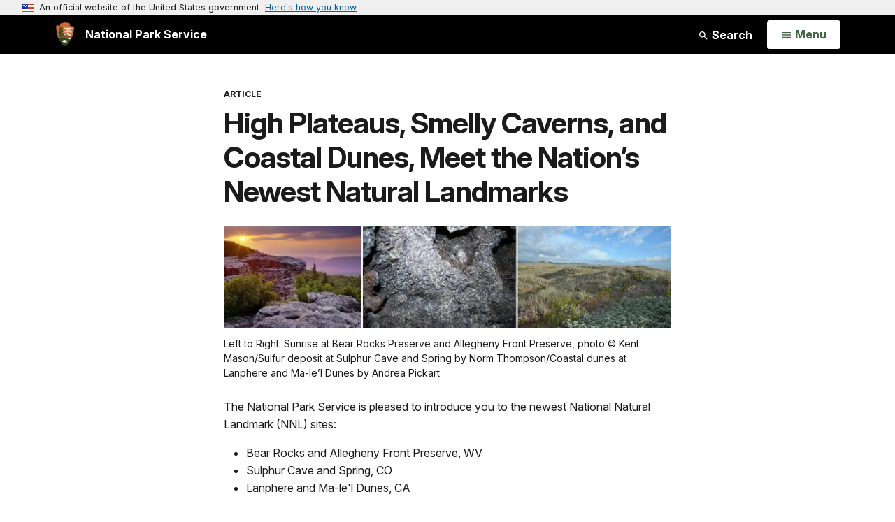

--- FILE ---
content_type: text/html;charset=UTF-8
request_url: https://www.nps.gov/articles/000/newnnls2020.htm
body_size: 12071
content:
<!doctype html> <html lang="en" class="no-js"> <!-- Content Copyright National Park Service -->
<!-- JavaScript & DHTML Code Copyright &copy; 1998-2025, PaperThin, Inc. All Rights Reserved. --> <head> <meta content="IE=edge" http-equiv="X-UA-Compatible"> <title>High Plateaus, Smelly Caverns, and Coastal Dunes, Meet the Nation’s Newest Natural Landmarks (U.S. National Park Service)</title> <script>
var jsDlgLoader = '/articles/000/loader.cfm';
var jsSiteResourceLoader = '/cs-resources.cfm?r=';
var jsSiteResourceSettings = {canCombine: false, canMinify: false};
</script>
<!-- beg (1) PrimaryResources -->
<script src="/ADF/thirdParty/jquery/jquery-3.6.js"></script><script src="/ADF/thirdParty/jquery/migrate/jquery-migrate-3.4.js"></script><script src="/commonspot/javascript/browser-all.js"></script>
<!-- end (1) PrimaryResources -->
<!-- beg (2) SecondaryResources -->
<!-- end (2) SecondaryResources -->
<!-- beg (3) StyleTags -->
<link rel="stylesheet" href="/common/commonspot/templates/assets/css/commonspotRTE.css" type="text/css" />
<!-- end (3) StyleTags -->
<!-- beg (4) JavaScript -->
<script>
<!--
var gMenuControlID = 0;
var menus_included = 0;
var jsSiteID = 1;
var jsSubSiteID = 31093;
var js_gvPageID = 6688107;
var jsPageID = 6688107;
var jsPageSetID = 0;
var jsPageType = 0;
var jsSiteSecurityCreateControls = 0;
var jsShowRejectForApprover = 1;
// -->
</script><script>
var jsDlgLoader = '/articles/000/loader.cfm';
var jsSiteResourceLoader = '/cs-resources.cfm?r=';
var jsSiteResourceSettings = {canCombine: false, canMinify: false};
</script>
<!-- end (4) JavaScript -->
<!-- beg (5) CustomHead -->
<!-- override SharedContent from Article-->
<meta charset="utf-8">
<link href="/common/commonspot/templates/images/icons/favicon.ico" rel="shortcut icon">
<meta http-equiv="Pragma" content="no-cache" />
<meta http-equiv="Expires" content="0" />
<meta name="viewport" content="width=device-width, initial-scale=1.0">
<!--[if gt IE 8]>
<script src="/common/commonspot/templates/assets/js/app.early.min.js?v=20230112"></script>
<link href="/common/commonspot/templates/assets/css/split-css/main.min.css?v=2rpz-n03cpj" media="screen, print" rel="stylesheet">
<link href="/common/commonspot/templates/assets/css/split-css/main-min-blessed1.css" media="screen, print" rel="stylesheet">
<![endif]-->
<!--[if lt IE 9]>
<script src="https://oss.maxcdn.com/libs/html5shiv/3.7.0/html5shiv.js"></script>
<script src="https://oss.maxcdn.com/libs/respond.js/1.4.2/respond.min.js"></script>
<script src="/common/commonspot/templates/assets/js/app.early.min.js?v=20230112"></script>
<link href="/common/commonspot/templates/assets/css/split-css/main.min.css?v=2rpz-n03cpj" media="screen, print" rel="stylesheet">
<link href="/common/commonspot/templates/assets/css/split-css/main-min-blessed1.css" media="screen, print" rel="stylesheet">
<![endif]-->
<!--[if !IE]> -->
<script src="/common/commonspot/templates/assets/js/app.early.min.js?v=20230112"></script>
<script src="/common/commonspot/templates/js/uswds/uswds-init.js"></script>
<link href="/common/commonspot/templates/assets/css/main.min.css?v=20230112" media="screen, print" rel="stylesheet">
<!-- <![endif]-->
<link href='//fonts.googleapis.com/css?family=Open+Sans:700,600,400|Open+Sans+Condensed:300,700' rel='stylesheet' type='text/css'>
<link rel="manifest" href="/manifest.json" crossorigin="use-credentials" />
<meta name="apple-itunes-app" content="app-id=1549226484, app-argument=https://apps.apple.com/us/app/national-park-service/id1549226484">
<style>
table#cs_idLayout2,
table#cs_idLayout2 > tbody,
table#cs_idLayout2 > tbody > tr,
table#cs_idLayout2 > tbody > tr >  td
{
display: block;
border-collapse:separate;
}
</style>
<script src='/common/commonspot/templates/js/federated-analytics-uav1.js?ver=true&agency=DOI&subagency=NPS&exts=rtf,odt,ods,odp,brf&dclink=true&enhlink=true' id='_fed_an_ua_tag'></script>
<meta property="og:type" content="website" />
<!-- not view page: /articles/000/newnnls2020.htm -->
<meta property="og:title" content="High Plateaus, Smelly Caverns, and Coastal Dunes, Meet the Nation’s Newest Natural Landmarks (U.S. National Park Service)" />
<meta property="og:url" content="https://www.nps.gov/articles/000/newnnls2020.htm" />
<!-- end (5) CustomHead -->
<!-- beg (6) TertiaryResources -->
<meta property="og:image" content="https://www.nps.gov/articles/000/images/NewNNLarticlepics20211.jpg" /><meta property="og:image:height" content="440" /><meta property="og:image:width" content="1930" /><meta property="og:image:alt" content="Image of sunset and rocks, cave features, and coastal dunes" /><meta property="og:image" content="https://www.nps.gov/articles/000/images/Man-Admiring-the-View-from-Bear-Rocks-Kent-Mason_300.jpg" /><meta property="og:image:height" content="448" /><meta property="og:image:width" content="300" /><meta property="og:image:alt" content="a man standing on the edge of a rocky cliff looking out onto a purple sky" /><meta property="og:image" content="https://www.nps.gov/articles/000/images/blood-red-worms_photo-by-Norm-Thompson_cropped.jpg" /><meta property="og:image:height" content="698" /><meta property="og:image:width" content="1332" /><meta property="og:image:alt" content="2 piles of red thin worms in a cave." /><meta property="og:image" content="https://www.nps.gov/articles/000/images/snottites_photo-by-Norm-Thompson.jpg" /><meta property="og:image:height" content="962" /><meta property="og:image:width" content="1442" /><meta property="og:image:alt" content="a finger points at a dripping white cave feature" /><meta property="og:image" content="https://www.nps.gov/articles/000/images/Lanphere3-photo-by-Andrea-Pickart.jpg" /><meta property="og:image:height" content="540" /><meta property="og:image:width" content="682" /><meta property="og:image:alt" content="Yellow sand verbena along the beach at Lanphere and Ma-le&#39;l Dunes, photo by Andrea Pickart" /><meta property="og:image" content="https://www.nps.gov/articles/000/images/Lanphere2-photo-by-Andrea-Pickart.jpg" /><meta property="og:image:height" content="1053" /><meta property="og:image:width" content="1600" /><meta property="og:image:alt" content="Dune field at Lanphere and Ma-le&#39;l Dunes, CA." /><meta property="og:image" content="https://www.nps.gov/articles/000/images/NewNNLbannerPic.jpg" /><meta property="og:image:height" content="420" /><meta property="og:image:width" content="1905" /><meta property="og:image:alt" content="fall foliage, coastal dune, and person in a cave" />
<!-- end (6) TertiaryResources -->
<!-- beg (7) authormode_inlinestyles -->
<link rel="stylesheet" type="text/css" href="/commonspot/commonspot.css" id="cs_maincss">
<!-- end (7) authormode_inlinestyles -->
</head><body class="SharedContent"><span role="navigation" aria-label="Top of page" id="__topdoc__"></span>
<section
class="usa-banner"
aria-label="Official website of the United States government"
>
<div class="usa-accordion">
<header class="usa-banner__header">
<div class="usa-banner__inner">
<div class="grid-col-auto">
<img
aria-hidden="true"
class="usa-banner__header-flag"
src="/common/commonspot/templates/assets/icon/us_flag_small.png"
alt=""
/>
</div>
<div class="grid-col-fill tablet:grid-col-auto" aria-hidden="true">
<p class="usa-banner__header-text">
An official website of the United States government
</p>
<p class="usa-banner__header-action">Here's how you know</p>
</div>
<button
type="button"
class="usa-accordion__button usa-banner__button"
aria-expanded="false"
aria-controls="gov-banner-default"
>
<span class="usa-banner__button-text">Here's how you know</span>
</button>
</div>
</header>
<div
class="usa-banner__content usa-accordion__content"
id="gov-banner-default"
>
<div class="grid-row grid-gap-lg">
<div class="usa-banner__guidance tablet:grid-col-6">
<img
class="usa-banner__icon usa-media-block__img"
src="/common/commonspot/templates/assets/icon/icon-dot-gov.svg"
role="img"
alt=""
aria-hidden="true"
/>
<div class="usa-media-block__body">
<p>
<strong>Official websites use .gov</strong><br />A
<strong>.gov</strong> website belongs to an official government
organization in the United States.
</p>
</div>
</div>
<div class="usa-banner__guidance tablet:grid-col-6">
<img
class="usa-banner__icon usa-media-block__img"
src="/common/commonspot/templates/assets/icon/icon-https.svg"
role="img"
alt=""
aria-hidden="true"
/>
<div class="usa-media-block__body">
<p>
<strong>Secure .gov websites use HTTPS</strong><br />A
<strong>lock</strong> (
<span class="icon-lock"
><svg
xmlns="http://www.w3.org/2000/svg"
width="52"
height="64"
viewBox="0 0 52 64"
class="usa-banner__lock-image"
role="img"
aria-labelledby="banner-lock-description-default"
focusable="false"
>
<title id="banner-lock-title-default">Lock</title>
<desc id="banner-lock-description-default">Locked padlock icon</desc>
<path
fill="#000000"
fill-rule="evenodd"
d="M26 0c10.493 0 19 8.507 19 19v9h3a4 4 0 0 1 4 4v28a4 4 0 0 1-4 4H4a4 4 0 0 1-4-4V32a4 4 0 0 1 4-4h3v-9C7 8.507 15.507 0 26 0zm0 8c-5.979 0-10.843 4.77-10.996 10.712L15 19v9h22v-9c0-6.075-4.925-11-11-11z"
/>
</svg> </span
>) or <strong>https://</strong> means you've safely connected to
the .gov website. Share sensitive information only on official,
secure websites.
</p>
</div>
</div>
</div>
</div>
</div>
</section>
<!--googleoff: index-->
<div tabindex="-1" id="beforeSkipLinks" ></div>
<div class="skip-links" aria-label="short-cut links" role="navigation">
<ul>
<li><a href="#GlobalNav-toggle" aria-label="Skip to global NPS navigation">Skip to global NPS navigation</a></li>
<li><a href="#main" aria-label="Skip to the main content">Skip to the main content</a></li>
<li><a href="#GlobalFooter" aria-label="Skip to the footer section">Skip to the footer section</a></li>
</ul>
</div>
<!--googleon: index-->
<!--googleoff: index-->
<div class="PromoBanner"></div>
<!--googleon: index-->
<!--googleoff: index-->
<div class="GlobalHeader usaGlobalHeader" role="banner">
<div class="GlobalHeader__Navbar container">
<a class="GlobalHeader__Branding me-auto link-white" href="/">
<img src="/theme/assets/dist/images/branding/logo.png"
alt=""
width="80"
height="106"
class="GlobalHeader__Branding__Arrowhead img-fluid">
<span class="GlobalHeader__Branding__Text">
National Park Service
</span>
</a>
<a href="#GlobalFooterSearchInput"
class="GlobalHeader__FooterSearchLink js-scrollTo link-white">
<svg class="usa-icon"
role="presentation"
focusable="false">
<use href="/theme/assets/vendor/npsds/packages/icons/dist/sprite.svg#search" />
</svg>
<span class="visually-hidden">Search</span>
</a>
<form id="GlobalHeaderSearch"
class="GlobalHeader__Search"
action="/search/"
method="GET"
role="search">
<button type="button"
data-bs-toggle="collapse"
data-bs-target="#GlobalHeaderSearchCollapse"
aria-expanded="false"
aria-controls="GlobalHeaderSearchCollapse">
<svg class="usa-icon"
role="presentation"
focusable="false">
<use href="/theme/assets/vendor/npsds/packages/icons/dist/sprite.svg#search" />
</svg>
Search
</button>
<div id="GlobalHeaderSearchCollapse"
class="collapse collapse-horizontal"
role="presentation">
<div>
<input class="form-control me-2"
type="text"
autocomplete="off"
name="query"
placeholder="Keyword Search"
required
aria-label="Search text">
<div class="GlobalSearch-suggestions"></div>
<button class="usa-button usa-button--outline usa-button--inverse me-2" data-scope="site" type="submit">
This Site
</button>
<button class="usa-button usa-button--outline usa-button--inverse" data-scope="all" type="submit">
All NPS
</button>
</div>
</div>
<input type="hidden"
name="sitelimit"
value="">
<input type="hidden" name="affiliate" value="nps">
</form>
</div>
<nav id="GlobalNav" class="GlobalNav">
<h1 id="GlobalNavButtonContainer" class="usaGlobalNavButtonContainer">
<button type="button"
id="GlobalNav-toggle"
class="usa-button usa-button--inverse-fill"
data-bs-toggle="collapse"
data-bs-target="#GlobalNavCollapse"
aria-controls="GlobalNavCollapse"
aria-expanded="false"
aria-label="Open Menu">
<span class="GlobalNav__Toggle__Text GlobalNav__Toggle__Text--closed">
<svg class="usa-icon"
role="presentation"
focusable="false">
<use href="/theme/assets/vendor/npsds/packages/icons/dist/sprite.svg#menu" />
</svg>
<span class="visually-hidden">Open</span>
Menu
</span>
<span class="GlobalNav__Toggle__Text GlobalNav__Toggle__Text--open">
<svg class="usa-icon"
role="presentation"
focusable="false">
<use href="/theme/assets/vendor/npsds/packages/icons/dist/sprite.svg#close" />
</svg>
Close
<span class="visually-hidden">Menu</span>
</span>
</button>
</h1>
<div id="GlobalNavCollapse" class="collapse">
<div class="container">
<p class="GlobalNav__LanguageInfo">
</p>
<h2 class="GlobalNav__SectionHeading GlobalNav__SectionHeading--green" hidden>
Explore This Park
</h2>
<ul id="GlobalNavListLocal" class="GlobalNav__List" hidden></ul>
<h2 class="GlobalNav__SectionHeading GlobalNav__SectionHeading--blue">
Explore the National Park Service
</h2>
<ul id="GlobalNavList" class="GlobalNav__List"></ul>
</div>
</div>
</nav>
</div>
<!--googleon: index-->
<div id="myModal" class="modal refreshableModal" tabindex="-1" aria-labelledby="exitModalLabel" aria-hidden="true">
<div class="modal-dialog">
<div class="modal-content">
<div class="modal-header">
<h2 class="modal-title visually-hidden" id="exitModalLabel">Exiting nps.gov</h2>
<button type="button" class="btn-close" data-bs-dismiss="modal" aria-label="Close"></button>
</div>
<div class="modal-body"></div>
<div class="modal-footer">
<button type="button" class="btn btn-secondary" data-bs-dismiss="modal">Cancel</button>
</div>
</div>
</div>
</div>
<script type="text/javascript">
jQuery(document).ready(function() {
setTimeout( function() {
NPS.display.showAdminTools( 0 );
} ,10);
});
</script>
<div id="main" role="main" class="MainContent">
<style>
#modal-contact-us .modal-body { padding-top: 0px; }
.modal-header { border:none; }
</style>
<div class="modal fade" id="modal-contact-us" tabindex="-1" aria-labelledby="modal-contact-us-label">
<div class="modal-dialog">
<div class="modal-content">
<div class="modal-header">
<h4 class="modal-title visually-hidden" id="modal-contact-us-label">Contact Us</h4>
<button type="button" class="btn-close" data-bs-dismiss="modal" aria-label="Close"></button>
</div>
<div class="modal-body">
<iframe frameborder="0" id="modal-contact-us-iframe" width="100%" height="100%" title="Contact Us"></iframe>
</div>
</div>
</div>
</div>
<div id="adminTools"></div>
<div class="Article Article--Page container">
<header class="Article__Header">
<p class="Article__Kicker">Article</p>
<h1 class="page-title">High Plateaus, Smelly Caverns, and Coastal Dunes, Meet the Nation’s Newest Natural Landmarks</h1>
</header>
<div class="Article__Content">
<div id="cs_control_536382" class="cs_control CS_Element_Schedule"><div  title="" id="CS_Element_contentcontainer"><div id="gridRow_1_1_536382" class="cs_GridRow"><div id="gridCol_1_1_1_1_536382" class="cs_GridColumn"><div id="cs_control_6688108" class="cs_control CS_Element_Custom"><style>blockquote {border-left: 5px solid #fff;}</style>
<div class="Component ArticleTextGroup TextWrapped clearfix">
<figure class="-auto-width">
<picture>
<source type="image/webp" srcset="/articles/000/images/NewNNLarticlepics20211.jpg?maxwidth=1300&autorotate=false&quality=78&format=webp">
<img alt="Image of sunset and rocks, cave features, and coastal dunes" src="/articles/000/images/NewNNLarticlepics20211.jpg?maxwidth=1300&autorotate=false" title="Image of sunset with rocks, cave features, and coastal dunes"  >
</picture>
<figcaption>Left to Right: Sunrise at Bear Rocks Preserve and Allegheny Front Preserve, photo © Kent Mason/Sulfur deposit at Sulphur Cave and Spring by Norm Thompson/Coastal dunes at Lanphere and Ma-le’l Dunes by Andrea Pickart </figcaption>
</figure><!-- floating-image alignment  -->
<p paraeid="{0d6e548f-39ed-4a56-b698-072199c82e9a}{227}" paraid="2125109524">The National Park Service is pleased to introduce you to the newest National Natural Landmark (NNL) sites:</p>
<ul>
<li paraeid="{0d6e548f-39ed-4a56-b698-072199c82e9a}{227}" paraid="2125109524">Bear Rocks and Allegheny Front Preserve, WV</li>
<li paraeid="{0d6e548f-39ed-4a56-b698-072199c82e9a}{227}" paraid="2125109524">Sulphur Cave and Spring, CO </li>
<li paraeid="{0d6e548f-39ed-4a56-b698-072199c82e9a}{227}" paraid="2125109524">Lanphere and Ma-le'l Dunes, CA</li>
</ul>
<p paraeid="{0d6e548f-39ed-4a56-b698-072199c82e9a}{227}" paraid="2125109524">Designated by Secretary of the Interior David H. Bernhardt in January 2021, these natural areas become sites 600, 601 and 602 in the National Registry of Natural Landmarks. And, we are excited to honor and welcome as partners, The Nature Conservancy, the City of Steamboat Springs Parks and Recreation, and the Bureau of Land Management and US Fish and Wildlife who are the stewards of these sites, respectively. NNL designation is given in recognition of the site’s significant natural features, and also heralds the landowner’s commitment for stewardship of these national treasures.<br />
<br />
These new designations provide an awesome opportunity for everyone to celebrate the great diversity of the Nation’s natural heritage. So, let’s do just that by exploring these sites and see how they illustrate pieces of the geological and ecological story of America.   </p>
</div></div><div id="cs_control_6688114" class="cs_control CS_Element_Custom"><style>blockquote {border-left: 5px solid #fff;}</style>
<div class="Component ArticleTextGroup TextWrapped clearfix">
<figure class="-right">
<picture>
<source type="image/webp" srcset="/articles/000/images/Man-Admiring-the-View-from-Bear-Rocks-Kent-Mason_300.jpg?maxwidth=650&autorotate=false&quality=78&format=webp">
<img alt="a man standing on the edge of a rocky cliff looking out onto a purple sky" src="/articles/000/images/Man-Admiring-the-View-from-Bear-Rocks-Kent-Mason_300.jpg?maxwidth=650&autorotate=false" title="Man Admiring the View from Bear Rocks Kent Mason_300"  >
</picture>
<figcaption>High rock outcrop with views for miles with Bear Rocks Preserve <p class="figcredit">Photo © Kent Mason.</p></figcaption>
</figure><!-- floating-image alignment  -->
Located in Grant and Tucker Counties, <strong>Bear Rocks and Allegheny Front Preserve</strong> rocks the plateau world of the Allegheny Mountains in northeast West Virginia!  Visiting Bear Rocks Preserve today, you’d see flat sedimentary rocks reaching right up to the edge of a high escarpment.  Perched at 4,000-feet above sea level, feeling like you’re on top of world, you’d be treated to expansive views in all directions. <br />
<br />
You would walk among red spruce trees, low-lying heath shrubs, rock outcrops and even bogs and marshes, at the lower elevations. It might even feel a bit Maine-ish, as many of the plant species here are typically found much farther north. The wind-swept, stunted appearance of the trees, and plants seemingly growing right out of the rocks, are a testament to adaptations that allow them to survive in such harsh conditions. <br />
<br />
Even more mind-boggling is to realize that this high-elevation plateau is the result of continental plates that collided millions of years ago, uplifting the land into mountain landforms, and then slowly eroding away over the years by ice, rain, wind and water. A fascinating chapter in our natural story indeed!
</div></div><div id="cs_control_6688204" class="cs_control CS_Element_Custom"><style>blockquote {border-left: 5px solid #fff;}</style>
<div class="Component ArticleTextGroup TextWrapped clearfix">
<figure class="-auto-width">
<picture>
<source type="image/webp" srcset="/articles/000/images/blood-red-worms_photo-by-Norm-Thompson_cropped.jpg?maxwidth=1300&autorotate=false&quality=78&format=webp">
<img alt="2 piles of red thin worms in a cave." src="/articles/000/images/blood-red-worms_photo-by-Norm-Thompson_cropped.jpg?maxwidth=1300&autorotate=false" title="blood red worms_photo by Norm Thompson_cropped"  >
</picture>
<figcaption>Native sulfur and blood-red worms at Sulphur Cave and Spring <p class="figcredit">Photo by Norm Thompson.</p></figcaption>
</figure><!-- floating-image alignment  -->
Now, let’s travel nearly 1,700 miles, almost exactly due west. If your nose is detecting an odor, that means we are near our next outstanding site!  <strong>Sulphur Cave and Spring </strong>is located just west of downtown Steamboat Springs, in Routt County Colorado. And talk about a harsh environment! The air in Sulphur Cave is filled with extreme amounts of hydrogen sulfide and carbon dioxide gases, making it a highly toxic environment; one in which most people might imagine couldn’t support living creatures. But on the contrary! Sulphur Cave has a rich ecological community thriving within its underground walls. The cave includes bacterial mats, biovermiculations (which are worm-like irregular patterns on the cave walls and ceilings that host an active microbial flora), gypsum crystals, native sulfur (thus the smell) and extremophiles, including snottites, and the blood-red worm (<em>Limnodrilus sulphurensis</em>), discovered recently and determined to be unique to this cave.
</div></div><div id="cs_control_6688210" class="cs_control CS_Element_Custom"><style>blockquote {border-left: 5px solid #fff;}</style>
<div class="Component ArticleTextGroup TextWrapped clearfix">
<figure class="-right">
<picture>
<source type="image/webp" srcset="/articles/000/images/snottites_photo-by-Norm-Thompson.jpg?maxwidth=650&autorotate=false&quality=78&format=webp">
<img alt="a finger points at a dripping white cave feature" src="/articles/000/images/snottites_photo-by-Norm-Thompson.jpg?maxwidth=650&autorotate=false" title="snottites_photo by Norm Thompson"  >
</picture>
<figcaption>Cave snottites at Sulphur Cave. <p class="figcredit">Photo by Norm Thompson.</p></figcaption>
</figure><!-- floating-image alignment  -->
And did we really say cave snot??  Well, almost. Snottites, are mucus-like soda straws that hang from the cave’s ceiling.  <br />
<br />
These uncommon cave formations contain bacteria that metabolize the hydrogen sulfide gas, excreting sulfuric acid in the process, which then dissolves the calcite-rich travertine that is host to the cave. Gas-metabolizing bacteria, crazy right?!
</div></div><div id="cs_control_6755397" class="cs_control CS_Element_Custom"><style>blockquote {border-left: 5px solid #fff;}</style>
<div class="Component ArticleTextGroup TextWrapped clearfix">
<figure class="-right">
<picture>
<source type="image/webp" srcset="/articles/000/images/Lanphere3-photo-by-Andrea-Pickart.jpg?maxwidth=650&autorotate=false&quality=78&format=webp">
<img alt="Yellow sand verbena along the beach at Lanphere and Ma-le&#39;l Dunes, photo by Andrea Pickart" src="/articles/000/images/Lanphere3-photo-by-Andrea-Pickart.jpg?maxwidth=650&autorotate=false" title="Yellow sand verbena along the beach at Lanphere and Ma-le&#39;l Dunes"  >
</picture>
<figcaption>Yellow sand verbena along the beach at Lanphere and Ma-le'l Dunes, CA. Photo by Andrea Pickart. </figcaption>
</figure><!-- floating-image alignment  -->
And finally, we’ll travel yet another 1,200 miles due west until we hit the coast near Arcata, California. Located in Humboldt County on the north spit of Humboldt Bay is where you’ll find <strong>Lanphere and Ma-le’l Dunes</strong>. This scenic site boasts an outstanding variety of sand dunes ecosystems, from coastal dunes to beaches with American beachgrass and yellow sand verbena to open and stabilized dunes to dune forest islands. This site also contains a diverse array of wetland habitats including salt marshes, deflation plain swales, freshwater marshes and brackish wetlands. <br />
<br />
And for all you geology fanatics, this site doesn’t disappoint there either!  Lanphere and Ma-le’l Dunes contains exceptional examples of eolian landforms (aka things produced by wind), specifically those associated with sand dunes, such as beaches, foredunes, transverse dunes and stabilized dune forests.  <br />
<br />
</div></div><div id="cs_control_6755411" class="cs_control CS_Element_Custom"><style>blockquote {border-left: 5px solid #fff;}</style>
<div class="Component ArticleTextGroup TextWrapped clearfix">
<figure class="-right">
<picture>
<source type="image/webp" srcset="/articles/000/images/Lanphere2-photo-by-Andrea-Pickart.jpg?maxwidth=650&autorotate=false&quality=78&format=webp">
<img alt="Dune field at Lanphere and Ma-le&#39;l Dunes, CA." src="/articles/000/images/Lanphere2-photo-by-Andrea-Pickart.jpg?maxwidth=650&autorotate=false" title="Dune field at Lanphere and Ma-le&#39;l Dunes, CA."  >
</picture>
<figcaption>Dune field at Lanphere and Ma-le'l Dunes, CA. Photo by Andrea Pickart. </figcaption>
</figure><!-- floating-image alignment  -->
And if all that wasn’t enough, the site is remarkably undisturbed, and the aforementioned habitats contain virtually all the species of vascular plants typical of dune systems, including a number of rare species. Further, coastal dunes are among the most depleted ecosystems along the west coast, impacted by development and the introduction of European beachgrass, which was planted to stabilize these sands. European beachgrass dominates most dune locations, however, Lanphere and Ma-le’l Dunes may be unique in its almost total absence of this dominant weed.
</div></div><div id="cs_control_6691374" class="cs_control CS_Element_Custom"><style>blockquote {border-left: 5px solid #fff;}</style>
<div class="Component ArticleTextGroup TextWrapped clearfix">
<figure class="-auto-width">
<picture>
<source type="image/webp" srcset="/articles/000/images/NewNNLbannerPic.jpg?maxwidth=1300&autorotate=false&quality=78&format=webp">
<img alt="fall foliage, coastal dune, and person in a cave" src="/articles/000/images/NewNNLbannerPic.jpg?maxwidth=1300&autorotate=false" title="Bear Rocks and Allegheny Front Preserve, Sulphur Cave and Spring, and Lanphere and Ma-le’l Dunes"  >
</picture>
<figcaption>Left to right, Allegheny Front at Bear Rocks Preserve, Sulphur Cave and Spring, and Lanphere and Ma-le’l Dunes <p class="figcredit">Left Photo © Kent Mason, Middle Photo by Norm Thompson, Right Photo by Andrea Pickart</p></figcaption>
</figure><!-- floating-image alignment  -->
<p paraeid="{f1d4b24b-98a5-4b37-ba3e-62902298d947}{113}" paraid="1492696799">Now that you’ve glimpsed the amazing wonders of these three new NNLs, we will leave you with their significance statements that you can use to wow your friends, or casually drop into conversations and marvel at people’s reactions to your scientific aptitude…. </p>
<p paraeid="{f1d4b24b-98a5-4b37-ba3e-62902298d947}{131}" paraid="5906432"><strong>Bear Rocks and Allegheny Front Preserve</strong> is the best example of a plateau within the Appalachian Plateaus Province, showcasing how tectonic activity and continental collision form regionally important mountain and plateau landscapes. The plateau at Bear Rocks Preserve exemplifies all three focus features: flat, sedimentary rock; high elevation with an obvious escarpment; and fluvial dissection. The high elevation and cool climate of Bear Rocks also supports a distinct and diverse ecological community dominated by cold-resistant plant species. <br />
<br />
<strong>Sulphur Cave and Spring</strong> is a superb example of the process and products of bacterially-mediated sulfuric acid speleogenesis. Caves that are actively undergoing sulfuric acid speleogenesis are extremely rare and Sulphur Cave is the only known example in Colorado. The cave contains many uncommon cave features, including biovermiculations, gypsum crystals, native sulfur, snottites, and the recently discovered blood-red worm (<em>Limnodrilus sulphurensis</em>), which is unique to the cave, found nowhere else in the world. <br />
<br />
<strong>Lanphere and Ma-le’l Dunes</strong> is the largest and best quality sand dune ecosystem representing coastal dunes from this area. The site is remarkably undisturbed and yet easily accessible containing an outstanding variety of dune habitats and associated wetlands. These habitats contain virtually all the species of vascular plants typical of dune systems, plus a number of rare species. The site is very scenic and affords visitors an inspiring view of a natural coastal ecosystem. </p>
</div></div></div></div></div></div>
</div>
<div id="cs_control_4826340" class="cs_control CS_Element_Custom">
<!--googleoff: index-->
<div class="Component RelatedGrid" id="related_F963ECF8-DA30-0D81-34E336358D69901F" style="display:none;">
<h2 class="RelatedGrid__Heading Tag">You Might Also Like</h2>
<div class="row">
</div>
<div class="row">
</div>
<script src="/common/commonspot/customcf/search/js/search-listing-page-plugin.js"></script>
<script>
jQuery(document).ready(function() {
jQuery('#searchListing-F963ED65-A858-21F2-74FA001F9968A9EA').searchlisting({
searchURL: "/solr/",
searchURLReady: "/solr/?q=\"nnlstories\" OR \"national natural landmarks\" OR \"cave\" OR \"landscapes\" OR \"erosion\" OR \"geology\" OR \"NNL\" OR \"partnership\" OR \"dunes\" OR \"plateau\" OR \"connected conservation\"&fl=PageURL,Title,Type,Image_URL,Image_Alt_Text,PageURL&defType=edismax&sort=score desc&start=0&fq=Category:\"Articles\" AND (Type:\"Article\" OR Type:\"Person\" OR Type:\"Place\") AND -PageURL:\"/articles/000/newnnls2020.htm\" AND -Allow_Listing_Display:false AND (Image_Width:[465 TO *] AND Image_Height:[261 TO *]) OR (Original_Image_Width:[465 TO *] AND Original_Image_Height:[261 TO *])&rows=6",
getMetaFields: "PageURL,Title,Type,Image_URL,Image_Alt_Text,PageURL",
frontEndClient: "",
perPage: "6",
startNum: "0",
keywords: "\"nnlstories\" OR \"national natural landmarks\" OR \"cave\" OR \"landscapes\" OR \"erosion\" OR \"geology\" OR \"NNL\" OR \"partnership\" OR \"dunes\" OR \"plateau\" OR \"connected conservation\"",
filterQuery: "Category:\"Articles\" AND (Type:\"Article\" OR Type:\"Person\" OR Type:\"Place\") AND -PageURL:\"/articles/000/newnnls2020.htm\" AND -Allow_Listing_Display:false AND (Image_Width:[465 TO *] AND Image_Height:[261 TO *]) OR (Original_Image_Width:[465 TO *] AND Original_Image_Height:[261 TO *])",
usesDynamicNavigation: "",
sort: "score desc",
extrasForm: "",
extrasForm_keywordField: "",
extrasForm_keywordField: "",
dataTransformJS: ""
,showSearchResultsLIOverride:  function(item){
var itemHTML = "";
var meta = [];
jQuery.each(item, function (index, value) {
meta[index] = value;
});
//determine big or small
var itemCount = jQuery("#related_F963ECF8-DA30-0D81-34E336358D69901F div.RelatedGridItem").length;
if(itemCount < 4){
var mainDivClass = "col-xs-6 col-sm-3";
if(meta["Image_URL"].indexOf('/npgallery') !== -1){
var srcSet = meta["Image_URL"] + "/proxylowres";
}else{
var srcSet = meta["Image_URL"] + "?width=465&height=261&mode=crop&quality=90 465w";
}
var childToUse = 0;
var utmContent = "small";
}else{
var mainDivClass = "col-sm-6";
if(meta["Image_URL"].indexOf('/npgallery') !== -1){
var srcSet = meta["Image_URL"] + "/proxylowres 465w, " + meta["Image_URL"] + "/proxylowres 950w";
}else{
var srcSet = meta["Image_URL"] + "?width=465&height=261&mode=crop&quality=90 465w, " + meta["Image_URL"] + "?width=950&height=534&quality=90 950w";
}
var childToUse = 1;
var utmContent = "large";
}
var url = meta["PageURL"];
if("Type" in meta) {
if (url.indexOf("?") == -1) {
url += "?utm_source=" + meta["Type"].toString().toLowerCase() + "&utm_medium=website&utm_campaign=experience_more&utm_content=" + utmContent;
}
else {
url += "&utm_source=" + meta["Type"].toString().toLowerCase() + "&utm_medium=website&utm_campaign=experience_more&utm_content=" + utmContent;
}
}
//URL plus campaign tracking
if(meta["Image_URL"].indexOf('/npgallery') !== -1){
var src = meta["Image_URL"] + "/proxylowres";
}else{
var src = meta["Image_URL"] + "?width=465&height=261&mode=crop&quality=90";
}
itemHTML += '<div class="Component RelatedGridItem ' + mainDivClass + '">';
itemHTML += '<a href="'+url+'" class="RelatedGridItem__Link" data-track={"type":"event","category":"Navigate","action":"#","label":"RelatedGridItem"}>';
itemHTML += '<img alt="' + meta["Image_Alt_Text"] + '" class="RelatedGridItem__Image" sizes="(min-width: 1200px) 220px, (min-width: 768px) 25vw, 100vw" src="' + src + '" srcset="' + srcSet + '" />';
itemHTML += '<h3 class="RelatedGridItem__Heading">' + meta["Title"] + ' <i class="fa fa-chevron-right"></i></h3>';
itemHTML += '<div class="RelatedGridItem__Kicker">' + meta["Type"] + '</div>';
itemHTML += '</a></div>';
jQuery("#related_F963ECF8-DA30-0D81-34E336358D69901F").children("div").eq(childToUse).append(itemHTML);
} ,runFunctionAfter:  function(){
if(jQuery("#related_F963ECF8-DA30-0D81-34E336358D69901F div.RelatedGridItem").length > 0){
jQuery(this.element).parent().show();
}
}
})
});
</script>
<div id="searchListing-F963ED65-A858-21F2-74FA001F9968A9EA">
<div>
<div>
<div class="results">
<a name="results"></a>
<div class="ListingResults-loading">
Loading results...
</div>
<ul class="resultsUL"></ul>
</div><!--results-->
</div><!-- col-sm-12 -->
</div><!-- row -->
</div>
</div>
<!--googleon: index-->
<div class="SharedContentTags">
<h2 class="SharedContentTags__Heading Tag">
<i class="fa fa-tag"></i> Tags
</h2>
<ul>
<li>
<a class="btn btn-default" href="https&#x3a;&#x2f;&#x2f;www.nps.gov&#x2f;media&#x2f;article-search.htm&#x23;q&#x3d;nnlstories">nnlstories</a>
</li>
<li>
<a class="btn btn-default" href="https&#x3a;&#x2f;&#x2f;www.nps.gov&#x2f;media&#x2f;article-search.htm&#x23;q&#x3d;national&#x2b;natural&#x2b;landmarks">national natural landmarks</a>
</li>
<li>
<a class="btn btn-default" href="https&#x3a;&#x2f;&#x2f;www.nps.gov&#x2f;media&#x2f;article-search.htm&#x23;q&#x3d;cave">cave</a>
</li>
<li>
<a class="btn btn-default" href="https&#x3a;&#x2f;&#x2f;www.nps.gov&#x2f;media&#x2f;article-search.htm&#x23;q&#x3d;landscapes">landscapes</a>
</li>
<li>
<a class="btn btn-default" href="https&#x3a;&#x2f;&#x2f;www.nps.gov&#x2f;media&#x2f;article-search.htm&#x23;q&#x3d;erosion">erosion</a>
</li>
<li>
<a class="btn btn-default" href="https&#x3a;&#x2f;&#x2f;www.nps.gov&#x2f;media&#x2f;article-search.htm&#x23;q&#x3d;geology">geology</a>
</li>
<li>
<a class="btn btn-default" href="https&#x3a;&#x2f;&#x2f;www.nps.gov&#x2f;media&#x2f;article-search.htm&#x23;q&#x3d;NNL">nnl</a>
</li>
<li>
<a class="btn btn-default" href="https&#x3a;&#x2f;&#x2f;www.nps.gov&#x2f;media&#x2f;article-search.htm&#x23;q&#x3d;partnership">partnership</a>
</li>
<li>
<a class="btn btn-default" href="https&#x3a;&#x2f;&#x2f;www.nps.gov&#x2f;media&#x2f;article-search.htm&#x23;q&#x3d;dunes">dunes</a>
</li>
<li>
<a class="btn btn-default" href="https&#x3a;&#x2f;&#x2f;www.nps.gov&#x2f;media&#x2f;article-search.htm&#x23;q&#x3d;plateau">plateau</a>
</li>
<li>
<a class="btn btn-default" href="https&#x3a;&#x2f;&#x2f;www.nps.gov&#x2f;media&#x2f;article-search.htm&#x23;q&#x3d;connected&#x2b;conservation">connected conservation</a>
</li>
</ul>
</div>
<script>
(function ($) {
$(document).ready(function () {
var header = document.querySelector('.Article__Header');
var kicker = document.querySelector('.Article__Kicker');
var relatedParksSubtitle = document.querySelector('.RelatedParksSubtitle');
var seriesTitle = ``;
if (relatedParksSubtitle) {
if (header) {
header.appendChild(relatedParksSubtitle);
} else {
relatedParksSubtitle.remove();
}
}
if (kicker && seriesTitle) {
var seriesKicker = document.createElement('span');
seriesKicker.innerHTML = ' • ';
seriesKicker.appendChild(document.createTextNode(seriesTitle));
kicker.appendChild(seriesKicker);
}
});
})(jQuery);
</script>
</div>
</div>
<div class="container">
<div class="ColumnGrid row">
<div class="ColumnMain col-sm-12">
<div class="row">
<div class="col-sm-12 text-content-size text-content-style">
<p style="text-align:right;">Last updated: January 21, 2021</p>
</div>
</div>
</div>
</div>
</div>
</div><!-- end of <div main> -->
<!--googleoff: index-->
<footer id="GlobalFooter" class="usa-footer">
<div class="usa-footer__primary-section">
<div class="container">
<form id="GlobalFooterSearch"
class="GlobalFooter__Search usa-form usa-form--large"
action="/search/"
method="GET"
role="search">
<div class="position-relative">
<input class="usa-input"
id="GlobalFooterSearchInput"
type="text"
autocomplete="off"
name="query"
placeholder="Keyword Search"
required
aria-label="Search">
<div class="GlobalSearch-suggestions"></div>
</div>
<ul class="usa-button-group">
<li class="usa-button-group__item">
<button class="usa-button usa-button--outline usa-button--inverse" data-scope="site" type="submit">
This Site
</button>
</li>
<li class="usa-button-group__item">
<button class="usa-button usa-button--outline usa-button--inverse" data-scope="all" type="submit">
All NPS
</button>
</li>
</ul>
<input type="hidden"
name="sitelimit"
value="">
<input type="hidden" name="affiliate" value="nps">
</form>
<div class="GlobalFooter-AppPromo">
<div class="GlobalFooter-AppPromo__Text">
<div class="GlobalFooter-AppPromo__Heading">Experience Your America.</div>
<div class="GlobalFooter-AppPromo__Subheading GlobalFooter-AppPromo__BottomGroup">
<p>Download the NPS app to navigate the parks on the go.</p>
<p class="GlobalFooter-AppPromo__BadgeLinks">
<a href="https://apps.apple.com/us/app/national-park-service/id1549226484"
class="GlobalFooter-AppPromo__BadgeLink" onclick="gas('send', 'event', 'App Promo Footer', 'Apple', document.location.pathname, 1, true);">
<img alt="Download on the App Store"
src="/common/commonspot/templates/assets/images/app-promo/app-store-badge.svg"
width="132"
height="44">
</a>
<a href="https://play.google.com/store/apps/details?id=gov.nps.mobileapp"
class="GlobalFooter-AppPromo__BadgeLink" onclick="gas('send', 'event', 'App Promo Footer', 'Android', document.location.pathname, 1, true);">
<img alt="Get it on Google Play"
src="/common/commonspot/templates/assets/images/app-promo/google-play-badge.svg"
width="148.5"
height="44">
</a>
</p>
</div>
</div>
<div class="GlobalFooter-AppPromo__ImageContainer">
<img class="GlobalFooter-AppPromo__Image"
src="/common/commonspot/templates/assets/images/app-promo/app-promo-phones.png"
srcset="/common/commonspot/templates/assets/images/app-promo/app-promo-phones.png 1x, /common/commonspot/templates/assets/images/app-promo/app-promo-phones@2x.png 2x"
alt="Three smartphones showing different screens within the NPS app."
width="628"
height="463">
</div>
</div>
</div>
</div>
<div class="usa-footer__secondary-section">
<div class="container">
<div class="usa-footer__logo-container">
<a class="usa-footer__logo" href="https://www.nps.gov/">
<img class="usa-footer__logo-img print-only"
src="/common/commonspot/templates/assets/images/branding/lockup-horizontal.svg"
alt="">
<img alt="National Park Service U.S. Department of the Interior" width="193" height="124" class="usa-footer__logo-img" src="/common/commonspot/templates/assets/images/branding/lockup-reverse-vertical.svg">
<img alt="National Park Service U.S. Department of the Interior" width="268" height="80" class="usa-footer__logo-img usa-footer__logo-img--lg" src="/common/commonspot/templates/assets/images/branding/lockup-reverse-horizontal.svg">
</a>
</div>
<div class="usa-footer__contact-links">
<div class="usa-footer__social-links grid-row grid-gap-1">
<div class="grid-col-auto">
<a href="https://www.facebook.com/nationalparkservice" class="usa-social-link">
<svg class="usa-social-link__icon&#x20;usa-icon"
aria-label="Facebook"
role="img"
focusable="false">
<use href="/theme/assets/vendor/npsds/packages/icons/dist/sprite.svg#facebook" />
</svg>
</a>
</div>
<div class="grid-col-auto">
<a href="https://www.youtube.com/nationalparkservice" class="usa-social-link">
<svg class="usa-social-link__icon&#x20;usa-icon"
aria-label="Youtube"
role="img"
focusable="false">
<use href="/theme/assets/vendor/npsds/packages/icons/dist/sprite.svg#youtube" />
</svg>
</a>
</div>
<div class="grid-col-auto">
<a href="https://www.x.com/natlparkservice" class="usa-social-link">
<svg class="usa-social-link__icon&#x20;usa-icon"
aria-label="X"
role="img"
focusable="false">
<use href="/theme/assets/vendor/npsds/packages/icons/dist/sprite.svg#x" />
</svg>
</a>
</div>
<div class="grid-col-auto">
<a href="https://www.instagram.com/nationalparkservice" class="usa-social-link">
<svg class="usa-social-link__icon&#x20;usa-icon"
aria-label="Instagram"
role="img"
focusable="false">
<use href="/theme/assets/vendor/npsds/packages/icons/dist/sprite.svg#instagram" />
</svg>
</a>
</div>
<div class="grid-col-auto">
<a href="https://www.flickr.com/nationalparkservice" class="usa-social-link">
<svg class="usa-social-link__icon&#x20;usa-icon"
aria-label="Flickr"
role="img"
focusable="false">
<use href="/theme/assets/vendor/npsds/packages/icons/dist/sprite.svg#flickr" />
</svg>
</a>
</div>
</div>
</div>
</div>
</div>
<div class="usa-identifier">
<nav class="usa-identifier__section usa-identifier__section--required-links">
<div class="container">
<ul class="usa-identifier__required-links-list">
<li class="usa-identifier__required-links-item">
<a href="//www.nps.gov/aboutus/accessibility.htm"
class="usa-identifier__required-link usa-link"
>
Accessibility
</a>
</li>
<li class="usa-identifier__required-links-item">
<a href="//www.nps.gov/aboutus/privacy.htm"
class="usa-identifier__required-link usa-link"
>
Privacy Policy
</a>
</li>
<li class="usa-identifier__required-links-item">
<a href="//www.nps.gov/aboutus/foia/index.htm"
class="usa-identifier__required-link usa-link"
>
FOIA
</a>
</li>
<li class="usa-identifier__required-links-item">
<a href="//www.nps.gov/aboutus/notices.htm"
class="usa-identifier__required-link usa-link"
>
Notices
</a>
</li>
<li class="usa-identifier__required-links-item">
<a href="//www.nps.gov/aboutus/contactus.htm"
class="usa-identifier__required-link usa-link"
>
Contact The National Park Service
</a>
</li>
<li class="usa-identifier__required-links-item">
<a href="//www.nps.gov/aboutus/faqs.htm"
class="usa-identifier__required-link usa-link"
title="National Park Service frequently asked questions"
>
NPS FAQ
</a>
</li>
<li class="usa-identifier__required-links-item">
<a href="//www.doi.gov/pmb/eeo/no-fear-act"
class="usa-identifier__required-link usa-link"
>
No Fear Act
</a>
</li>
<li class="usa-identifier__required-links-item">
<a href="//www.nps.gov/aboutus/disclaimer.htm"
class="usa-identifier__required-link usa-link"
>
Disclaimer
</a>
</li>
<li class="usa-identifier__required-links-item">
<a href="//www.nps.gov/aboutus/vulnerability-disclosure-policy.htm"
class="usa-identifier__required-link usa-link"
>
Vulnerability Disclosure Policy
</a>
</li>
<li class="usa-identifier__required-links-item">
<a href="//www.usa.gov"
class="usa-identifier__required-link usa-link"
>
USA.gov
</a>
</li>
</ul>
</div>
</nav>
<section class="usa-identifier__section usa-identifier__section--usagov" aria-label="U.S. government information and services,">
<div class="container">
<div class="usa-identifier__usagov-description">
Looking for U.S. government information and services?
</div>
<a href="https://www.usa.gov/" class="usa-link">Visit USA.gov</a>
</div>
</section>
</div>
</footer>
<!--googleon: index-->
<!-- the rest of the scripts are leftovers from before the centennial down and should be pared down where possible -->
<script src="/common/commonspot/templates/js/global.js?v=20230112"></script>
<script src="/common/commonspot/templates/assets/libs/jquery.magnific-popup/jquery.magnific-popup.js"></script>
<script src="/common/commonspot/templates/assets/js/redesign.js?v=20230112"></script>
<link href="/common/commonspot/templates/assets/libs/colorbox/colorbox.css" rel="stylesheet">
<script type="text/javascript" src="/common/commonspot/templates/js/libs/jquery.colorbox-min.js"></script>
<script src="/common/commonspot/templates/js/intercept-include.js?v=20230112"></script>
<script src="/common/commonspot/templates/assets/libs/image-map-resizer/imageMapResizer.min.js"></script>
<script src="/common/commonspot/templates/assets/js/app.late.min.js?v=20230112"></script>
<script src="/common/commonspot/templates/js/uswds/uswds.js"></script>
<div class="modal fade" id="outdated-browser" tabindex="-1" role="dialog">
</div>
</body>
</html>
<!-- beg (1) PrimaryResources -->
<script src="/commonspot/javascript/lightbox/overrides.js"></script><script src="/commonspot/javascript/lightbox/window_ref.js"></script><script src="/commonspot/pagemode/always-include-common.js"></script>
<!-- end (1) PrimaryResources -->
<!-- beg (2) SecondaryResources -->
<script src="/ADF/thirdParty/jquery/cookie/jquery.cookie.js"></script>
<!-- end (2) SecondaryResources -->
<!-- beg (3) CustomFoot -->
<!-- end (3) CustomFoot -->
<!-- beg (4) TertiaryResources -->
<!-- end (4) TertiaryResources --><script>
<!--
var jsPageContributeMode = 'read';
var jsPageSessionContributeMode = 'read';

var jsPageAuthorMode = 0;
var jsPageEditMode = 0;


if(!commonspot)
var commonspot = {};
commonspot.csPage = {};


commonspot.csPage.url = '/articles/000/newnnls2020.htm';


commonspot.csPage.id = 6688107;

commonspot.csPage.siteRoot = '/';
commonspot.csPage.subsiteRoot = '/articles/000/';


// -->
</script>

<script>
<!--
	if (typeof parent.commonspot == 'undefined' || typeof parent.commonspot.lview == 'undefined' || typeof parent.commonspot.lightbox == 'undefined')
		loadNonDashboardFiles();
	else if (parent.commonspot && typeof newWindow == 'undefined')
	{
		var arrFiles = [
					{fileName: '/commonspot/javascript/lightbox/overrides.js', fileType: 'script', fileID: 'cs_overrides'},
					{fileName: '/commonspot/javascript/lightbox/window_ref.js', fileType: 'script', fileID: 'cs_windowref'}
					];
		
		loadDashboardFiles(arrFiles);
	}
//-->
</script>
</body></html>

--- FILE ---
content_type: text/css
request_url: https://www.nps.gov/commonspot/commonspot.css
body_size: 3677
content:
/* Copyright 1998-2015, PaperThin, Inc.  All Rights Reserved. */
.cstab_row, .cs_tab_btn, .cs_tab_active, .cs_tab_inactive
{
	display: inline-block;
}
.cstab_row {
	border-bottom: 1px solid #aaa; /* inactive tab btn border bottom border should be same as .cstab_row bottom */
	margin: 3px 3px 12px;
	width: 99%;
	text-align: left;
}
.cs_tab_btn {
	-ms-user-select: none; -moz-user-select: none; -webkit-user-select: none; user-select: none;
	font-family: "MS Sans Serif", Verdana, Geneva, sans-serif;
	font-size: 14px;
	vertical-align: bottom;
	line-height: 22px;
	margin: 2px 1px -1px 0;
	padding: 0;
}
.cs_tab_btn button {
	border: 0;
	background: transparent;
	cursor: pointer;
	font-family: "MS Sans Serif", Verdana, Geneva, sans-serif;
	font-size: 14px;
	padding: 0;
	margin: 0;
	letter-spacing: normal;
}
.cs_tab_btn button:disabled
{
	/* IE9 is an ugly unreadable mess you can't fix, discussed to death on the net, surrender now :) */
	color: #000;
	cursor: default;
}
.cs_tab_btn img {
	vertical-align: middle;
	margin-bottom: 2px;
}
.cs_tab_btn a
{
	margin: 0 1px;
}
.cs_tab_inactive, .cs_tab_active {
	border-style: solid;
	border-width: 1px;
}
.cs_tab_inactive
{
	background: #f0f0f0;
	border-color: rgba(0, 0, 0, 0) rgba(0, 0, 0, 0) #aaa;
	padding: 2px 10px;
}
.cs_tab_btn .cs_tab_inactive button a {
	text-decoration: none;
	cursor: pointer;
}
.cs_tab_active {
	border-color: #aaa #aaa #fff; /* active tab border colors should be same as .cstab_row bottom, except bottom border should match pg background */
	border-top-left-radius: 3px;
	border-top-right-radius: 3px;
	color: inherit;
	padding: 5px 10px 3px;
}

/*  Specific styles if we are in side a dialog */
#cs_commondlg .cstab_row {
	white-space: nowrap; /* no tab wrap in dlgs, only on a pg, where they need to be responsive */
	display: inline-block;
	vertical-align: top;
}
/* bg and bottom border match dlg (#MainTable) bg color */
#cs_commondlg .cs_tab_active {
	background-color: #f0f0f0;
	border-bottom-color: #f0f0f0;
}
#cs_commondlg .cs_tab_inactive {
	background-color: #e0e0e0;
}

.cs_default_form {
	padding: 0;
	margin: 0
}
.cs_add_anchor {
	/* padding-left: 17px; */
	text-decoration: none;
	color: #003366;
	/*border: 1px solid #333333;*/
	cursor: pointer;
	vertical-align: top;
	font-family: Verdana, Geneva, sans-serif;
	font-size: 10px;
	padding-bottom: 4px;
}

/* Menus */
#cs_menu, #cs_menu a, #contextRCMenu, #contextRCMenu a, #cs_entrance {
	font: 11px Verdana, Arial, Helvetica, sans-serif;
}
#cs_menu, #contextRCMenu {
	width: 300px;
	background: #f0f0f0;
	border: 1px solid #4c74a4;
	position: absolute;
	top: 5px; left: 5px;
	opacity: .97;
	-moz-opacity: .97;
	/* filter: alpha(opacity=95); */
	z-index: 99999;
	padding: 0;
}
#cs_menu {
	display: none;
}
#cs_menu a:visited, #contextRCMenu a:visited{
	color: #000000 !important;
}
#cs_menu a:link, #cs_menu a:active, #contextRCMenu a:link, #contextRCMenu a:active {
	color: #000000 !important;
	text-decoration: none;
}
#cs_menu a:hover, #contextRCMenu a:hover {
	text-decoration: underline;
}

/* Secondary menu classes */
#cs_menu div.cs_secondary {
	border-top: 1px solid #4C74A4;
}
#cs_menu .cs_secondary a {
	margin: 0 2px 0 2px;
	padding: 2px 0 2px 15px;
	border: 1px solid transparent;
	text-align:left;
}
#cs_menu .cs_secondary a:hover, #contextRCMenu .RCDivItemDiv:hover {
	font-weight: bold;
	text-decoration: none;
	border-top: 1px solid #ccc;
	border-right: 1px solid #888;
	border-bottom: 1px solid #888;
	border-left: 1px solid #cccccc;
/*	background-color: #f6f6f6; */
}

#contextRCMenu .RCDivItemDiv a:hover{
	font-weight: bold;
	text-decoration: none;
}
#cs_menu .cs_secondary, #cs_menu #cs_show_less {
	display: none;
}

.cs_elementUI {
	z-index: 9999;
	display: none;
	float: left;
	width: 16px;
	height: 16px;
}
.cs_debug_security {
	z-index: 9999;
	position: absolute;
	display: none;
	text-align:left;
}
.cs_debug_cacheInfo {
	z-index: 9999;
	position: absolute;
	display: none;
	text-align:left;
}

/* 	visibility:hidden;  */
.cs_debug_security {
	z-index: 9999;
	position: absolute;
	text-align:left;
	background: #dddddd;
	border: 2px solid #222222;
	padding: 10px;
	display: none;
}
.cs_debug_cacheInfo {
	z-index: 9999;
	position: absolute;
	text-align:left;
	background: #dddddd;
	border: 2px solid #222222;
	padding: 10px;
	display: none;
}

.cpHideForMenus{
	visibility: visible;
}
select.cpHideForMenus  {  /* issue 14229 */
 visibility: visible;
 margin-top:0;
}
.cpMenuSafe{
	visibility: visible;
 }

.cs_xmlpublication {
	display: none;
	position: absolute;
}
/* gray */
.cur { border-color: #AAAAA8; }
/* yellow */
.awip { border-color: #EBEC60; }
/* blue */
.wip { border-color: #4C85AD; }
/* green */
.aap { border-color: #97C85B; }
/* purple */
.opa { border-color: #67448E; }
/* orange */
.ap { border-color: #DF8114; }

.cs_flashMsg {
	position: fixed; /* or absolute */
	top: 50%;
	left: 50%;
	padding: 20px;
	background: #f0f0f0;
	border: 1px solid #cccccc;
	color: #505050;
	font-family: Verdana, Geneva, sans-serif;
	font-size: 11px;
	text-align: center;
	opacity: 0.95;
}
/*
yellow: #EBEC60
wip yellow: (old): FFCC33
blue (old): 4C85AD
aap green (old): 258C3B
ap orange: (old)F58404
*/

/* toolbar for inactive page */
#cs_inactivePage_tb {
	background-color: #9CCF63;
	border-bottom: 1px solid #A0A0A0;
	margin: 0 0 2px 0;
}
#cs_inactivePage_tb .cs_tbmsg {
	font-family: Verdana, Geneva, sans-serif;
	font-size: 11px;
	padding: 0 5px 3px 5px;
	color: #000000;
}
#cs_inactivePage_tb .cs_activatemsg {
	font-family: Verdana, Geneva, sans-serif;
	font-size: 10px;
 padding: 0 5px 3px 0;
	color: #000000;
}

/* toolbar for inactive subsite */
#cs_inactiveSubsite_tb {
	background-color: #800000;
	border-bottom: 1px solid #A0A0A0;
	margin: 0 0 2px 0;
}
#cs_inactiveSubsite_tb .cs_tbmsg {
	font-family: Verdana, Geneva, sans-serif;
	font-size: 11px;
	padding: 0 5px 3px 5px;
	color: #fafafa;
}

/* toolbar for empty pageset */
#cs_emptyPageset_tb {
	background-color: #0099CC;
	border-bottom: 1px solid #A0A0A0;
	margin: 0 0 2px 0;
}
#cs_emptyPageset_tb .cs_tbmsg {
	font-family: Verdana, Geneva, sans-serif;
	font-size: 11px;
	padding: 0 5px 3px 5px;
	color: #fafafa;
}

/* toolbar for scheduled page */
#cs_scheduledPage_tb {
	background-color: #6B8AC6;
	border-bottom: 1px solid #A0A0A0;
	margin: 0 0 2px 0;
}
#cs_scheduledPage_tb .cs_tbmsg {
	font-family: Verdana, Geneva, sans-serif;
	font-size: 11px;
	padding: 3px 5px 3px 28px;
	color: #fafafa;
	vertical-align: bottom;
	background: url(/commonspot/images/icons/clock.png) no-repeat 5px 2px;
}

/* toolbar for multi-language support page */
#cs_multiLangPage_tb {
   background-color: #636B8C;
   border-bottom: 1px solid #A0A0A0;
	margin: 0 0 2px 0;
}
#cs_multiLangPage_tb .cs_tbmsg {
   font-family: Verdana, Geneva, sans-serif;
   font-size: 11px;
   padding: 0 5px 3px 5px;
   color: #000000;
}
.cs_DivsHiddenForNonAuth{
	display: none;
}

/* item level menus */
.CommonSpotMenu {
	background: #E5E5E5 none repeat scroll 0% 0%;
   border-color: #999999;
   border-style: solid solid solid;
   border-width: 1px;
   font-family: Verdana,Arial,Helvetica,sans-serif;
   font-size: 11px;
   font-weight: normal;
   margin: 0;
   padding: 8px 0pt 5px;
	position: absolute;
	text-align: left;
   text-decoration: none;
   width: 100%;
	z-index: 9999;
}
.CommonSpotMenu span.cs_menu_item {
   width: inherit;
   line-height: 16px;
   background: #E5E5E5 none repeat scroll 0% 0%;
   display: block;

}
.CommonSpotMenu span.cs_menu_item:hover {
   background: #BBC5CF none repeat scroll 0% 0%;
   font-weight: bold;
   width: inherit;
}
span.cs_menu_item_shortcut {
   color:#666666;
   padding: 0;
   background-color: transparent;
   font-size:9px;
   font-weight:normal;
   position:absolute;
   right:5px;
}
span.cs_menu_item_shortcut:hover {
   background:#CCCCCC none repeat scroll 0% 0%;
   padding: 0;
   font-weight: normal;
}
.CommonSpotMenu a {
   text-decoration: none;
}
.CommonSpotMenu a:active {
   text-decoration: none;
}
.CommonSpotMenu a:link {
   text-decoration: none;
}
.CommonSpotMenu a:hover {
   text-decoration: none;
}
.CommonSpotMenu img {
	display: inline;
	border-style: none;
   vertical-align: bottom;
}
.CommonSpotIcon {
	display: inline;
	border-style: none
}
.CommonSpotMenu hr {
	color: #808080 !important;
	background-color: #808080 !important;
   width: 100% !important;
	line-height: 1px !important;
	height: 1px !important;
	border: none;
	text-shadow: none;
}

#cs_commondlg hr {
	color: #808080 !important;
	background-color: #808080 !important;
   width: 100% !important;
	line-height: 1px !important;
	height: 1px !important;
	border: none;
	text-shadow: none;
}
.bottom-right
 {
 	vertical-align: bottom;
	text-align: right;
	/* position: absolute;*/
 }
.bottom-left
 {
 	vertical-align: bottom;
	text-align: left;
 }
.top-right
 {
 	vertical-align: top;
	text-align: right;
	/* position: absolute;*/
 }
.top-left
 {
 	vertical-align: top;
	text-align: left;
	/* position: absolute;*/
 }
.bottom {vertical-align: bottom;}
.top {vertical-align: top;}
.right {text-align: right;}
.left {text-align: left;}
.center {text-align: center;}

.insertPositionClass
{
	height: 8px;
	background-color: green;
	position: absolute;
	z-index: 99999;
	visibility: visible;
}

.extraSpacing
{
	padding: 4px 5px;
	background-color: #CEE7FF; 	/* #dfdfdf */
	border: 1px solid gray;
	white-space: nowrap;
	font-weight:bold;
}

.highlightRow
{
	border-top: 1px dashed blue;
	border-left: 1px dashed blue;
	border-right: 1px dashed blue;
/*	display: inline-flex; */
	width: 100%;
}
.highlightRow:last-child
{
	border-bottom: 1px dashed blue;
}
.transparentRow
{
	border-top: 1px dashed transparent;
	border-left: 1px dashed transparent;
	border-right: 1px dashed transparent;
}
.transparentRow:last-child
{
	border-bottom: 1px dashed transparent;
}

.RCDivItemDiv
{
	height: 21px;
	margin: 0 2px 0 2px;
	padding: 4px 0 2px 25px;
	border: 1px solid transparent;
	text-align:left;
	width: 100%;
}
#RCMenuID_RB
{
	background: url(/commonspot/dashboard/icons/insert-row-below.png) no-repeat 2px 3px;
}
#RCMenuID_RA
{
	background: url(/commonspot/dashboard/icons/insert-row-above.png) no-repeat 2px 3px;
}
#RCMenuID_ORP
{
	background: url(/commonspot/dashboard/icons/edit.png) no-repeat 2px 3px;
}
#RCMenuID_DR
{
	background: url(/commonspot/dashboard/icons/trash.png) no-repeat 2px 3px;
}
#RCMenuID_IRP
{
	background: url(/commonspot/dashboard/icons/edit.png) no-repeat 2px 3px;
}
#RCMenuID_CP
{
	background: url(/commonspot/dashboard/icons/table_edit.png) no-repeat 2px 3px;
}
#RCMenuID_CLP
{
	background: url(/commonspot/dashboard/icons/container-layout-properties.png) no-repeat 2px 3px;
}
#RCMenuID_RCE
{
	background: url(/commonspot/dashboard/icons/arrow_switch.png) no-repeat 2px 3px;
}

.over {
	border-top: 8px solid green;
	cursor: move;
}

/* SEO Keywords display in std properties, doesn't have its own stylesheet */
#seo-kw-display
{
	margin-bottom: 3px;
}
#seo-kw-display > span
{
	background: #f8f8f8;
	border: 1px solid #999;
	display: inline-block;
	margin: 0 6px 0 0;
	padding: 2px 5px;
	vertical-align: middle;
}
#seo-kw-display > span > span
{
	color: #666;
	cursor: pointer;
	margin-left: 5px;
}
#seo-kw-display > span > span:hover
{
	color: #000;
}

.cs_customSubsitesDisplay img {position: relative; top: 1px; left: 3px;}
.cs_dateEntryUI {line-height: 90%;}
.cs_dateEntryUI img {position: relative; top: 3px}

/* Styles used for the controls */
.CS_AlignLeft {text-align:left;}
.CS_AlignRight {text-align:right;}
.CS_AlignCenter {text-align:center;}

.CS_TableNoBorder, .CS_TableNoBorder th, .CS_TableNoBorder td, .CS_ImgNoBorder {border: 0;}
.CS_TableBorderOne, .CS_TableBorderOne th, .CS_TableBorderOne td {border: 1px;}

.CS_TableNoPadding th, .CS_TableNoPadding td {padding: 0;}
.CS_TablePaddingOne th, .CS_TablePaddingOne td {padding: 1px;}
.CS_TablePaddingTwo th, .CS_TablePaddingTwo td {padding: 2px;}
.CS_TablePaddingFive th, .CS_TablePaddingFive td {padding: 5px;}

.CS_TableNoBorderSpacing {border-spacing: 0;}
.CS_TableBorderSpacingOne {border-spacing: 1px;}
.CS_TableBorderSpacingTwo {border-spacing: 2px;}

.CS_FullWidth {width: 100%;}
.CS_Width98Percent{width: 98%;}
.CS_WidthTwoPercent{width: 2%;}
.CS_WidthEightPercent{width: 8%;}
.CS_Width90Percent{width: 90%;}

.CS_VAlignTop {vertical-align: top;}
.CS_VAlignBottom {vertical-align: bottom;}
.CS_VAlignMiddle {vertical-align: middle;}
.CS_VAlignBaseline {vertical-align: baseline;}

.CS_FloatLeft {float:left;}
.CS_FloatRight {float:right;}

.CS_NoWrap {white-space:nowrap;}

.CS_FontXXSmall {font-size:xx-small;}

.CS_FontBold {font-weight:bold;}
.CS_FontItalic {font-style:italic;}

.CS_MarginLeftRightZero {margin-left:0;margin-right:0;}
.CS_MarginLeftAuto {margin-left:auto;}
.CS_MarginRightAuto {margin-right:auto;}

.CS_MaxWidthHeight160 {max-width:160px; max-height:160px;}

.CS_BorderSolid {border-style:solid;}

.CS_HeightOne {height:1px;}
.CS_HeightTwo {height:2px;}
.CS_HeightFour {height:4px;}
.CS_HeightSix {height:6px;}
.CS_Height12 {height:12px;}
.CS_Height20 {height:20px;}
.CS_Height30 {height:30px;}

.CS_WidthOne {width:1px;}
.CS_WidthThree {width:3px;}
.CS_WidthFour {width:4px;}
.CS_WidthFive {width:5px;}
.CS_WidthSix {width:6px;}
.CS_WidthEight{width:8px;}
.CS_WidthTen {width:10px;}
.CS_Width13 {width:13px;}
.CS_Width18 {width:18px;}
.CS_Width27 {width:27px;}

.CS_LineHeightOne {line-height:1px;}
.CS_LineHeightTwo {line-height:2px;}
.CS_LineHeightFour {line-height:4px;}
.CS_LineHeight12 {line-height:12px;}

.CS_BkgPositionLeftTop {background-position:left top;}
.CS_BkgPositionLeftCenter {background-position:left center;}
.CS_BkgPositionLeftBottom {background-position:left bottom;}
.CS_BkgPositionRightTop {background-position:right top;}
.CS_BkgPositionRightCenter {background-position:right center;}
.CS_BkgPositionRightBottom {background-position:right bottom;}
.CS_BkgPositionCenterTop {background-position:center top;}
.CS_BkgPositionCenterCenter {background-position:center center;}
.CS_BkgPositionCenterBottom {background-position:center bottom;}
.CS_BkgPositionInitial {background-position:initial;}
.CS_BkgPositionInherit {background-position:inherit;}

.CS_BkgRepeat {background-repeat:repeat;}
.CS_BkgRepeatX {background-repeat:repeat-x;}
.CS_BkgRepeatY {background-repeat:repeat-y;}
.CS_BkgNoRepeat {background-repeat:no-repeat;}
.CS_BkgRepeatInitial {background-repeat:initial;}
.CS_BkgRepeatInherit {background-repeat:inherit;}

.CS_BkgSizeAuto {background-size:auto;}
.CS_BkgSizeCover {background-size:cover;}
.CS_BkgSizeContain {background-size:contain;}
.CS_BkgSizeInitial {background-size:initial;}
.CS_BkgSizeInherit {background-size:inherit;}

.CS_NoBorder {border:0;}
.CS_Icon16 {border:0; width:16px; height:16px}
.cs_GridRow:after {
  content: "";
  display: table;
  clear: both;
}


--- FILE ---
content_type: text/plain;charset=utf-8
request_url: https://www.nps.gov/solr/?json.wrf=jQuery3610942811617770676_1769265744514
body_size: 920
content:
jQuery3610942811617770676_1769265744514({
  "responseHeader":{
    "status":0,
    "QTime":27,
    "params":{
      "q":"\"nnlstories\" OR \"national natural landmarks\" OR \"cave\" OR \"landscapes\" OR \"erosion\" OR \"geology\" OR \"NNL\" OR \"partnership\" OR \"dunes\" OR \"plateau\" OR \"connected conservation\"",
      "json.wrf":"jQuery3610942811617770676_1769265744514",
      "defType":"edismax",
      "fl":"PageURL,Title,Type,Image_URL,Image_Alt_Text,PageURL",
      "start":"0",
      "fq":"Category:\"Articles\" AND (Type:\"Article\" OR Type:\"Person\" OR Type:\"Place\") AND -PageURL:\"/articles/000/newnnls2020.htm\" AND -Allow_Listing_Display:false AND (Image_Width:[465 TO *] AND Image_Height:[261 TO *]) OR (Original_Image_Width:[465 TO *] AND Original_Image_Height:[261 TO *])",
      "sort":"score desc",
      "rows":"6",
      "wt":"json"}},
  "response":{"numFound":6006,"start":0,"numFoundExact":true,"docs":[
      {
        "Type":["Article"],
        "Title":"Connected Conservation 101",
        "PageURL":"/articles/connected-conservation-101.htm",
        "Image_URL":"/common/uploads/articles/images/nri/20170810/articles/0D9E8797-1DD8-B71B-0B1A2E550620FFC6/0D9E8797-1DD8-B71B-0B1A2E550620FFC6.jpg",
        "Image_Alt_Text":"fisher released into the snow with crowd of onlookers"},
      {
        "Type":["Article"],
        "Title":"Connecting Fire, Connecting Conservation",
        "PageURL":"/articles/000/connecting-fire-connecting-conservation.htm",
        "Image_URL":"/common/uploads/articles/images/nri/20210420/articles/60676E43-03E7-FEFC-C30ED6BE7F710C93/60676E43-03E7-FEFC-C30ED6BE7F710C93.jpg",
        "Image_Alt_Text":"Fire burns and smoke billows across south Florida landscape"},
      {
        "Type":["Article"],
        "Title":"30 Days of Connected Conservation",
        "PageURL":"/articles/000/30-days-of-connected-conservation.htm",
        "Image_URL":"/common/uploads/articles/images/nri/20210331/articles/611E285F-ACE0-E779-7B245EB8A1AA8015/611E285F-ACE0-E779-7B245EB8A1AA8015.png",
        "Image_Alt_Text":"thumbnail of calendar of April 2021"},
      {
        "Type":["Article"],
        "Title":"Volcanic National Natural Landmarks in Alaska",
        "PageURL":"/articles/aps-v11-i1-c4.htm",
        "Image_URL":"/common/uploads/articles/images/nri/20160614/articles/303C7D36-1DD8-B71B-0BB618BB40DFE728/303C7D36-1DD8-B71B-0BB618BB40DFE728.jpg",
        "Image_Alt_Text":"rocky shore with birds flying around and Castle Rock in the background"},
      {
        "Type":["Article"],
        "Title":"Visit Astonishing National Natural Landmarks",
        "PageURL":"/articles/000/visit-national-natural-landmarks.htm",
        "Image_URL":"/common/uploads/articles/images/nri/20250416/articles/7AB6B143-0F96-B26B-E70461A51A8A44BF/7AB6B143-0F96-B26B-E70461A51A8A44BF.JPG",
        "Image_Alt_Text":"a unique geologic feature that resembles and eroding ring of rock"},
      {
        "Type":["Place"],
        "Title":"Drumheller Channels National Natural Landmark",
        "PageURL":"/places/drumheller-channels-national-natural-landmark.htm",
        "Image_URL":"/common/uploads/cropped_image/43AE9505-A1B2-13DE-BD1C354635C41DD3.jpg",
        "Image_Alt_Text":"Columbia National Wildlife Refuge"}]
  }})
